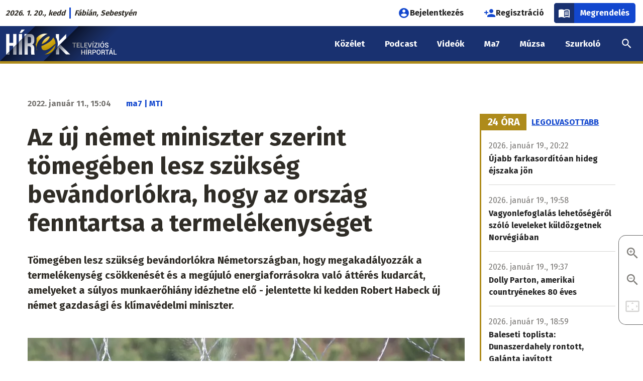

--- FILE ---
content_type: image/svg+xml
request_url: https://www.hirek.sk/themes/custom/mbase/images/format_quote_hi.svg
body_size: -308
content:
<svg xmlns="http://www.w3.org/2000/svg" height="24px" viewBox="0 0 24 24" width="24px" fill="#ae8b1b"><path d="M0 0h24v24H0z" fill="none"/><path d="M6 17h3l2-4V7H5v6h3zm8 0h3l2-4V7h-6v6h3z"/></svg>
